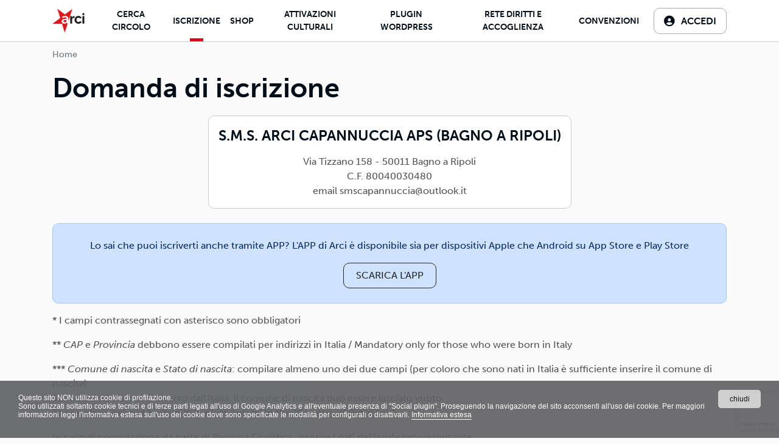

--- FILE ---
content_type: text/html; charset=utf-8
request_url: https://portale.arci.it/preadesione/sms-capannuccia/
body_size: 11352
content:
<!doctype html>
<html lang="it-it">
<head>
    <meta charset="utf-8">
    <title>Iscrizione</title> 
	<meta name="viewport" content="width=device-width, initial-scale=1" />

	
		
	

	
		<meta property="og:site_name" content=" - ARCI APS"/>
		<meta property="og:locale" content="it-it"/>
	

    <link rel="icon" type="image/png" href="/static/pix/shop/favicon-arci.png"/><link rel="preconnect" href="https://fonts.googleapis.com"><link rel="preconnect" href="https://fonts.gstatic.com" crossorigin><link rel="stylesheet" type="text/css" href="/static/theme/styles/base_arci.css?20250905" /><link rel="stylesheet" type="text/css" href="/static/css/associazioni/stampa-modulo.css" media="print" /><script crossorigin="anonymous" integrity="sha384-tsQFqpEReu7ZLhBV2VZlAu7zcOV+rXbYlF2cqB8txI/8aZajjp4Bqd+V6D5IgvKT" src="https://code.jquery.com/jquery-3.3.1.min.js"></script><script crossorigin="anonymous" integrity="sha384-UO2eT0CpHqdSJQ6hJty5KVphtPhzWj9WO1clHTMGa3JDZwrnQq4sF86dIHNDz0W1" src="https://cdnjs.cloudflare.com/ajax/libs/popper.js/1.14.7/umd/popper.min.js"></script><!-- form.media.css --><link href="/static/admin/css/vendor/select2/select2.min.css" media="screen" rel="stylesheet"><link href="/static/admin/css/autocomplete.css" media="screen" rel="stylesheet"><link href="/static/autocomplete_light/select2.css" media="screen" rel="stylesheet"><!-- form media js --><script src="/static/admin/js/vendor/select2/select2.full.js"></script><script src="/static/autocomplete_light/autocomplete_light.min.js"></script><script src="/static/autocomplete_light/select2.min.js"></script><script src="/static/autocomplete_light/i18n/it.js"></script><script type="text/javascript" src="https://cdnjs.cloudflare.com/ajax/libs/select2/4.0.12/js/i18n/it.js"></script><script src='https://www.google.com/recaptcha/api.js?render=6Lf2HroiAAAAACO-qNyWVqX65_o74BTrXSTafIe8'></script><script>
    grecaptcha.ready(function() {
        var grecaptcha_execute = function(){
    grecaptcha.execute('6Lf2HroiAAAAACO-qNyWVqX65_o74BTrXSTafIe8', {action: 'homepage'}).then(function(token) {
        document.querySelectorAll('input.django-recaptcha-hidden-field').forEach(function (value) {
            value.value = token;
        });
        return token;
    })
};
grecaptcha_execute()
setInterval(grecaptcha_execute, 120000);


    });
</script><script src="/static/theme/js/reload-on-resize.js"></script>

	
		<!-- Google tag (gtag.js) -->
<script async src="https://www.googletagmanager.com/gtag/js?id=G-VKQE8NLHBR"></script>
<script>
  window.dataLayer = window.dataLayer || [];
  function gtag(){dataLayer.push(arguments);}
  gtag('js', new Date());

  gtag('config', 'G-VKQE8NLHBR');
</script>
<script type="text/javascript">
    (function(c,l,a,r,i,t,y){
        c[a]=c[a]||function(){(c[a].q=c[a].q||[]).push(arguments)};
        t=l.createElement(r);t.async=1;t.src="https://www.clarity.ms/tag/"+i;
        y=l.getElementsByTagName(r)[0];y.parentNode.insertBefore(t,y);
    })(window, document, "clarity", "script", "qr6xcq0mqt");
</script>

<script src="/static/js/associazioni/cookieconsent.js"></script>
	

	

	

</head>	


<body class="front-hydra  tpl-header-default ">

	<div id="contenitore" class="">
	<div id="top"></div>

    


	<!-- HEADER e NAVBAR -->
	

		
			
<header id="site-header" class="sticky-lg-top  tpl-header-default">
    <h1 class="accessibile"><a href="/" title="Portale ARCI APS">ARCI APS</a></h1>

        
            
            



<nav class="navbar navbar-expand-lg">

    <div class="container nav-container">
            
<a class="navbar-brand" href="/"  title="ARCI APS">
    
        <img src="/media/uploads/preferences/logo_arci_25_web.png" 
        alt="ARCI APS" class="" />
        
    
</a>



            

            <button class="navbar-toggler" type="button" data-bs-toggle="offcanvas" data-bs-target="#mainNavbar" aria-controls="mainNavbar" aria-expanded="false" aria-label="Toggle navigation">
                <span class="navbar-toggler-icon"></span>
            </button>

            
                
                <div class="offcanvas offcanvas-end" id="mainNavbar">

                    <div class="offcanvas-header py-3">
                        <h2 class="offcanvas-title" id="offcanvasNavbar2Label">
                            
<a class="navbar-brand" href="/"  title="ARCI APS">
    
            ARCI APS
    
</a>


                        </h2>
                        <button type="button" class="btn-close me-4" data-bs-dismiss="offcanvas" aria-label="Close"></button>
                    </div>

                    <div class="offcanvas-body">
                        <ul class="navbar-nav" id="main-menu">

                            
                                	



    
    











    <li class="nav-item">
        <a class="nav-link" href="/cerca/circolo/?regione=&amp;comitato=&amp;attivita=&amp;nome=" title="Ricerca Circoli">
            Cerca Circolo
        </a>
    </li>







    <li class="nav-item">
        <a class="nav-link active" href="/preadesione/" title="Compila la Preadesione online ai Circoli Arci">Iscrizione</a>
    </li>
    <li class="nav-item">
        <a class="nav-link" href="/products/" title="Shop">Shop</a>
    </li>
    
    <li class="nav-item">
        <a class="nav-link" href="/attivazioniculturali/" title="Attivazioni culturali">Attivazioni culturali</a>
    </li>
    <li class="nav-item">
        <a class="nav-link" href="/attivazioniculturali/p/pluginwordpress/" title="Plugin Wordpress Hydra Arci">Plugin Wordpress</a>
    </li>
    
    <li class="nav-item">
        <a class="nav-link" href="https://sportello.hydradmin.com/admin/" target="_blank">Rete diritti e accoglienza</a>
    </li>











    
        
            
        
    

    

    

    
    
    
    

    
    
    
        <li class="nav-item">
            <a class="nav-link" href="/convenzioni/search/">Convenzioni</a>
        </li>
        

    

    
        

    


    





                                <li class="header_area_riservata ">
                                    <h6 class="dropdown-header"><i class="fa-solid fa-lock"></i> AREA RISERVATA</h6>
                                </li>
                
                                <li class="nav-item dropdown dropdown-open-on-mobile">
                                    

				

       
        
            <a class="btn-areariservata" href="/admin/" title="Accesso amministratore">
                <i class="fa-solid fa-circle-user"></i> <span class="label">Accedi</span>
            </a>
        


                                </li>
            
                                

				
		


                                
                            
                           
                        </ul><!-- fine navbar-nav-->
                    </div><!-- fine offcanvas-body-->

                </div>
               
    </div><!-- fine nav-container -->

</nav>
                
        

</header> <!-- FINE HEADER -->
		

	


	

<!-- INIZIO MAIN -->

	
	<main id="main-content">
		
		
		<div id="main-container" class="main-container">


		
			
		

		

			
		
			
			<div class="page-header">
				
					
					<nav aria-label="breadcrumb" id="nav-breadcrumbs">
						
						<div class="container">
							<ol class="breadcrumb">
								<li class="breadcrumb-item"><a href="/" title="Torna alla pagina iniziale">Home</a></li>
								
									
								
							</ol>
						</div>
						
					</nav>
					
				
	
				
				<div class="container intestazione ">
				
				
				</div>
				
			</div>
			

			<div class="container">
			
				
				
				
			</div>

			
    <div class="container">
        
            
    </div>
	<div class="container intestazione">
        <h2 class="text-center">
            
            Domanda di iscrizione
            
        </h2>

	</div> <!-- chiusura intestazione -->

	<div class="container form-dati">
        
            
               
                <div class="d-flex justify-content-center align-items-center mb-4">
                    <div class="card">
                        <div class="card-body d-flex justify-content-center align-items-center">
                            
                            <div class="text-center">
                                <h3 class="fs-5">S.M.S. ARCI CAPANNUCCIA APS (BAGNO A RIPOLI)</h3>
                                <p class="mb-0">
                                    
                                    Via Tizzano 158 - 50011 Bagno a Ripoli
                                    
                                    
                                    <br />
                                    
                                     C.F. 80040030480
                                    <br /> email smscapannuccia@outlook.it
                                </p>
                            </div>
                        </div>
                    </div>
                </div>
        
        
        
            
                
                    <div class="alert alert-info text-center py-4">
                        <p>Lo sai che puoi iscriverti anche tramite APP? L'APP di Arci è disponibile sia per dispositivi Apple che Android su App Store e Play Store</p>
                        <p class="mb-0">
                            <a class="btn btn-outline-dark" href="https://tessera-arci.it/" role="button" target="_blank">SCARICA L'APP</a>
                        </p>
                        
                    </div>
                
            

            
                <p>
                    * I campi contrassegnati con asterisco sono obbligatori
                     </p>
                    
                        <p>** <em>CAP</em> e <em>Provincia</em> debbono essere compilati per indirizzi in Italia / Mandatory only for those who were born in Italy</p>
                    
                    
                       <p>
                            *** <em>Comune di nascita</em> e <em>Stato di nascita</em>: compilare almeno uno dei due campi (per coloro che sono nati in Italia è sufficiente inserire il comune di nascita).<br/>
                            Se lo stato di nascita è diverso dall'Italia, il comune di nascita può essere lasciato vuoto.<br/>
                            Those who were not born in Italy must only fill in the "Country of Birth" field.
                       </p>
                    
                   <p> In caso di compilazione da parte di Persona Giuridica, inserire i dati del legale rappresentante.</p>
               
            

            <p class="lead bold">Domanda di iscrizione a <strong>S.M.S. ARCI CAPANNUCCIA APS (BAGNO A RIPOLI)</strong>, in data 14-01-2026, da parte di:</p>

        
        
        

	    
            

            
                <form method="post" class="accountForm" id="form_preiscrizione">
            
                <input type="hidden" name="csrfmiddlewaretoken" value="Vzi0bbukMSk3lkC52pNQHnfYIVu28SLVPWF84ebpxO9Y8dRdqIfh9sugXh2X2c6I">
                

                

    <label  for="id_controlla_omonimi"></label>
    
    <span ><input type="hidden" name="controlla_omonimi" value="False" id="id_controlla_omonimi"></span>



                <div class="row form-row">
                    <div class="form-group col-12 col-md-4 col-xxl-5">
                        <div class="form-group required"><label for="id_nome">Nome</label><input type="text" name="nome" maxlength="64" class="form-control" title="" required id="id_nome"></div>
                    </div>
                    <div class="form-group col-12 col-md-4 col-xxl-5">
                        <div class="form-group required"><label for="id_cognome">Cognome</label><input type="text" name="cognome" maxlength="64" class="form-control" title="" required id="id_cognome"></div>
                    </div>
                    
                    <div class="form-group col-12 col-md-4 col-xxl-2">
                        <div class="form-group required"><label for="id_sesso">Sesso</label><select name="sesso" class="form-control" title="" required id="id_sesso">
  <option value="" selected>---</option>

  <option value="M">M</option>

  <option value="F">F</option>

</select></div>
                    </div>
                    
                </div>

                
                    <div class="form-row">
                        <div class="form-group col-md-6">
                            <div class="form-group"><div class="form-check"><input type="checkbox" name="identita_alias" class="form-check-input" id="id_identita_alias"><label class="form-check-label" for="id_identita_alias">Identità alias</label></div></div>
                        </div>
                    </div>
                    <div class="form-row" id="note-identita-alias" style="display: none;">
                        <div class="form-group col-md-6">
                            Premesso che al fine di garantire alle persone in transizione di genere il concreto esercizio della propria autodeterminazione di genere, ARCI aps ha deciso di avviare una procedura informatizzata di tesseramento alias.<br />
                            L&#601; sottoscritt&#601;<br />
                                - prende atto della procedura di "tesseramento alias" prevista all'art. 2 lettera a) del Regolamento nazionale;<br />
                                - dichiara di aver individuato come nominativo alias <div class="form-group"><label for="id_nome_reale">Nome reale</label><input type="text" name="nome_reale" maxlength="64" class="form-control" title="" id="id_nome_reale"></div>  che userà durante tutto il periodo in cui sarà iscritt&#601; all'associazione;<br />
                                - è consapevole che ARCI APS utilizzerà la sua identità legalmente riconosciuta solamente ai fini della validità delle polizze assicurative e per adempiere ad obblighi di legge;<br />
                                - si impegna ad informare l'associazione di qualunque situazione che possa influire sui contenuti e la validità del presente accordo.<br />
                                - Al termine della procedura di ammissione gestita da un&#601; incaricat&#601; dell'organizzazione aderente, a seguito del versamento della quota associativa annuale, verrà rilasciata la tessera associativa contenente l'indicazione del nominativo alias al posto del nome anagrafico.<br />
                                Il presente accordo ha efficacia dalla data di sottoscrizione e fino al termine del rapporto associativo.<br />
                        </div>
                    </div>
                

                <div class="row row-cols-1 row-cols-lg-3">
                    
                        <div class="form-group required"><label for="id_datanascita">Data di nascita</label><input type="date" name="datanascita" class="form-control" title="" required id="id_datanascita"></div>
                    
                    
                        
                                <div class="form-group"><label for="id_comunenascita">Comune di nascita ***</label><select name="comunenascita" class="form-control" title="" id="id_comunenascita" data-autocomplete-light-language="it" data-autocomplete-light-url="/comune-italiano-autocomplete/" data-autocomplete-light-function="select2">
  <option value="" selected>---------</option>

</select></div>
                                <div class="form-group"><label for="id_statonascita">Stato di nascita ***</label><select name="statonascita" class="form-control" title="" id="id_statonascita" data-autocomplete-light-language="it" data-autocomplete-light-url="/stato-estero-autocomplete/" data-autocomplete-light-function="select2">
  <option value="" selected>---------</option>

</select></div>
                        
                    
                </div>

                
                <div class="row">
                        <div class="form-group col-12 col-lg-6 required"><label for="id_via">Indirizzo residenza</label><input type="text" name="via" maxlength="255" class="form-control" title="" required id="id_via"></div>

                    <div class="col col-lg-6">
                       <div class="row row-cols-3">
                                <div class="form-group required"><label for="id_numero_civico">N. civico</label><input type="text" name="numero_civico" maxlength="32" class="form-control" title="" required id="id_numero_civico"></div>
                                <div class="form-group"><label for="id_cap">CAP **</label><input type="text" name="cap" class="form-control" title="00000 per residenza estera" id="id_cap">
    <small class="form-text text-muted">00000 per residenza estera</small>

</div>
                                <div class="form-group"><label for="id_provincia">Provincia **</label><input type="text" name="provincia" maxlength="3" class="form-control" title="Indicare EE per provincia estera" id="id_provincia">
    <small class="form-text text-muted">Indicare EE per provincia estera</small>

</div>
                       </div>
                    </div>
                </div>
                
                
                
                <div class="row row-cols-1 row-cols-md-2 ">
                    
                        <div class="form-group required"><label for="id_localita">Comune / Località</label><input type="text" name="localita" maxlength="128" class="form-control" title="" required id="id_localita"></div>
                        <div class="form-group required"><label for="id_statoresidenza">Stato di residenza</label><select name="statoresidenza" class="form-control" title="" required id="id_statoresidenza" data-autocomplete-light-language="it" data-autocomplete-light-url="/stato-estero-autocomplete/" data-autocomplete-light-function="select2">
  <option value="">---------</option>

  <option value="1" selected>ITALIA (ITALIA)</option>

</select></div>
                    
                        
                    
                </div>
                
 
                <div class="row row-cols-1 row-cols-md-2 row-cols-lg-3">
                        <div class="form-group required"><label for="id_email">E-mail</label><input type="email" name="email" maxlength="320" class="form-control" title="" required id="id_email"></div>
                    
                        <div class="form-group required"><label for="id_email2">Ripeti e-mail</label><input type="email" name="email2" maxlength="320" class="form-control" title="" required id="id_email2"></div>
                    
                        <div class="form-group"><label for="id_telefono">Telefono</label><input type="text" name="telefono" maxlength="60" class="form-control" title="" id="id_telefono"></div>
                </div> <!-- chiusura riga form -->



                
                
                <div class="row row-cols-1 row-cols-md-2 row-cols-lg-3">
                        <div class="form-group"><label for="id_codicefiscale">Codice fiscale</label><input type="text" name="codicefiscale" maxlength="16" class="form-control" title="" id="id_codicefiscale"></div>
                    
                            <div class="form-group"><label for="id_tipo_doc">Tipo documento di identità</label><select name="tipo_doc" class="form-control" title="" id="id_tipo_doc">
  <option value="" selected>---------</option>

  <option value="ci">Carta d&#x27;Identità</option>

  <option value="cf">Codice Fiscale</option>

  <option value="patente">Patente</option>

  <option value="passaporto">Passaporto</option>

  <option value="certificatomedico">Certificato medico</option>

  <option value="certificatomedicoagonistico">Certificato medico agonistico</option>

  <option value="certificatomedicononagonistico">Certificato medico non agonistico</option>

  <option value="modulo">Modulo</option>

  <option value="portodarmi">Porto d&#x27;armi</option>

</select></div>
                            <div class="form-group"><label for="id_documento">N.</label><input type="text" name="documento" maxlength="32" class="form-control" title="" id="id_documento"></div>
                    
                </div> <!-- chiusura riga form -->

                
                    <div class="row row-cols-1 row-cols-md-2">
                        
                                <div class="form-group"><label>Professione</label><div class="radio radio-success" id="id_professione"><div class="form-check">
<label class="form-check-label" for="id_professione_0"><input class="form-check-input" id="id_professione_0" name="professione" title="" type="checkbox" value="9"/>
 Disoccupato</label>
</div><div class="form-check">
<label class="form-check-label" for="id_professione_1"><input class="form-check-input" id="id_professione_1" name="professione" title="" type="checkbox" value="6"/>
 Disoccupato in cerca prima occupazione</label>
</div><div class="form-check">
<label class="form-check-label" for="id_professione_2"><input class="form-check-input" id="id_professione_2" name="professione" title="" type="checkbox" value="7"/>
 Imprenditore</label>
</div><div class="form-check">
<label class="form-check-label" for="id_professione_3"><input class="form-check-input" id="id_professione_3" name="professione" title="" type="checkbox" value="5"/>
 Lavoratore autonomo</label>
</div><div class="form-check">
<label class="form-check-label" for="id_professione_4"><input class="form-check-input" id="id_professione_4" name="professione" title="" type="checkbox" value="3"/>
 Lavoratore dipendente</label>
</div><div class="form-check">
<label class="form-check-label" for="id_professione_5"><input class="form-check-input" id="id_professione_5" name="professione" title="" type="checkbox" value="2"/>
 Libero professionista</label>
</div><div class="form-check">
<label class="form-check-label" for="id_professione_6"><input class="form-check-input" id="id_professione_6" name="professione" title="" type="checkbox" value="4"/>
 Pensionato</label>
</div><div class="form-check">
<label class="form-check-label" for="id_professione_7"><input class="form-check-input" id="id_professione_7" name="professione" title="" type="checkbox" value="1"/>
 Studente</label>
</div>
</div></div>
                                <div class="form-group"><label>Titolo di studio</label><div class="radio radio-success" id="id_titolostudio"><div class="form-check">
<label class="form-check-label" for="id_titolostudio_0"><input class="form-check-input" id="id_titolostudio_0" name="titolostudio" title="" type="checkbox" value="4"/>
 Licenza elementare</label>
</div><div class="form-check">
<label class="form-check-label" for="id_titolostudio_1"><input class="form-check-input" id="id_titolostudio_1" name="titolostudio" title="" type="checkbox" value="3"/>
 Licenza media</label>
</div><div class="form-check">
<label class="form-check-label" for="id_titolostudio_2"><input class="form-check-input" id="id_titolostudio_2" name="titolostudio" title="" type="checkbox" value="6"/>
 Diploma professionale</label>
</div><div class="form-check">
<label class="form-check-label" for="id_titolostudio_3"><input class="form-check-input" id="id_titolostudio_3" name="titolostudio" title="" type="checkbox" value="1"/>
 Diploma maturità</label>
</div><div class="form-check">
<label class="form-check-label" for="id_titolostudio_4"><input class="form-check-input" id="id_titolostudio_4" name="titolostudio" title="" type="checkbox" value="8"/>
 Laurea (triennale)</label>
</div><div class="form-check">
<label class="form-check-label" for="id_titolostudio_5"><input class="form-check-input" id="id_titolostudio_5" name="titolostudio" title="" type="checkbox" value="7"/>
 Laurea (magistrale)</label>
</div><div class="form-check">
<label class="form-check-label" for="id_titolostudio_6"><input class="form-check-input" id="id_titolostudio_6" name="titolostudio" title="" type="checkbox" value="9"/>
 Dottorato di ricerca</label>
</div>
</div></div>
                        
                    </div> <!-- chiusura riga form -->
                

                
                    <div class="row row-cols-1 row-cols-md-2">
                        
                                 <div class="form-group"><label for="id_attivita">Attività che intendo svolgere in modo prevalente presso l&#x27;associazione</label><select name="attivita" class="form-control" title="" id="id_attivita">
  <option value="" selected>---------</option>

  <option value="70">Ballo</option>

  <option value="67">Canto – Corsi</option>

  <option value="73">Danza - Corsi</option>

  <option value="110">Gastronomia</option>

  <option value="101">Giochi di Carte</option>

  <option value="68">Gruppo corale</option>

  <option value="60">Musica - Corsi</option>

  <option value="56">Organizzazione di incontri, conferenze e dibattiti</option>

  <option value="34">Sport</option>

</select></div>
                        
                    </div>
                

                

                

                    
                        
                    

                    
                        <hr class="divider">
                        <h5 class="mt-4"><strong>Accetta lo statuto dell'associazione</strong></h5>
                    


                    
                        <div class="card">
                            <div class="card-body">
                                
                                    <p class="mt-2 mb-4">
                                        <a href="/statuto/19928/" target="_blank" class="btn btn-outline-primary"><i class="fas fa-file-pdf"></i> Scarica lo statuto in formato PDF</a>
                                    </p>

                                    

                                

                                <p>
                                Dichiaro di aver preso visione dello Statuto  e di condividerlo integralmente (obbligatorio).
                                </p>
                                <div class="form-group"><div class="form-check"><input type="checkbox" name="consenso_statuto" class="form-check-input" id="id_consenso_statuto"><label class="form-check-label" for="id_consenso_statuto">Il/la sottoscritto/a:<br>- chiede di essere iscritto a questo Circolo/comitato ARCI<br>- ha compreso e accetta integralmente lo Statuto e i documenti fondamentali specifci del circolo/comitato e di ARCI APS nazionale, comprese espressamente le modalità di composizione delle controversie alternative a quella giudiziale (<a href="https://www.arci.it/chi-siamo/statuto/" target="_blank">Art. 8 Statuto ARCI APS</a>)<br>- si impegna a versare la quota sociale annuale.</label></div></div>
                                
                            </div>
                        </div>
                    

                    
                        <div class="row">
                            <h5 class="mt-5">Consensi per la Privacy</h5>

                            <div class="form-group col-md-12 card mb-3">
	                            <div class="card-body">
                                    
 
                                    
                                    <div class="frame-text">
                                        <p><strong>Informativa sintetica per il trattamento dei dati personali</strong><br><br>ARCI APS, Titolare del trattamento, raccoglie presso l'interessato/a i dati personali e il consenso necessari per consentire la partecipazione alla vita associativa, perseguire i valori propri del movimento ARCI e affermati negli atti associativi fondamentali -anche mediante attività, convenzioni e servizi-, provvedere agli adempimenti previsti dalle normative vigenti, inviare comunicazioni promozionali.<br><br>Il trattamento verrà effettuato: con modalità cartacea e/o informatica; in modo lecito, corretto, trasparente; avvalendosi di soggetti interni e/o comunicando i dati a soggetti esterni (amministrazioni/autorità; fornitori di specifici servizi di supporto -es. consulenza e gestione, tecnologici, logistici-; soggetti promossi, partecipati o convenzionati).<br><br>L'interessato/a può esercitare i propri diritti previsti dal Regolamento (UE) 679/2016 (es. accesso ai propri dati; rettifica, cancellazione o limitazione degli stessi, opposizione al trattamento) presso il proprio circolo/associazione di adesione o rivolgendosi al Titolare: l'informativa dettagliata e aggiornata è <a href="https://www.arci.it/documento/informativa-sul-trattamento-dei-dati-personali/" target="_blank">disponibile qui</a><br><br>ARCI APS, Via dei Monti di Pietralata, n. 16 - 00157 ROMA - info@arci.it</p>
                                    </div>
                                    
    	                            <p class="mb-0">Letta l'
                                        
                                        informativa sulla privacy
                                        
                                        resa ai sensi del Regolamento UE 2016/679 (GDPR), autorizzo il trattamento dei dati personali per le finalità indicate (obbligatorio):
                                    </p>
    	
    	                            <div class="form-group"><div class="form-check"><input type="checkbox" name="consenso_dati" class="form-check-input" id="id_consenso_dati"><label class="form-check-label" for="id_consenso_dati">La/Il sottoscritta/o dichiara di aver ricevuto l&#x27;informativa sul trattamento dei dati personali ai sensi dell&#x27;art. 13 del D.Lgs 198/03 e autorizza il trattamento stesso</label></div></div>
    	                            
    	                            
    	                            <br />
                                    <p class="mt-2 mb-0">
                                    
    	                                Autorizzo il trattamento dei dati per finalità promozionali, sia con modalità tradizionali che informatiche (facoltativo):
                                    
                                    </p>
    	                            <div class="form-group"><div class="form-check"><input type="checkbox" name="wantnews" class="form-check-input" id="id_wantnews"><label class="form-check-label" for="id_wantnews">Acconsento all&#x27;invio di newsletter e comunicazioni promozionali</label></div></div>
	                            </div>
                            </div>
                        </div>
                    


                
                    
                



                
                    <div class="row captcha">
                        <div class="form-group">
                            
                            <input type="hidden" class="django-recaptcha-hidden-field" name="g-recaptcha-response">
                        </div>
                    </div>
                

                
                    <div class="text-center">
                        <button id="bottone-form" class="btn btn-primary my-4 bold" type="submit">
                            INVIA LA TUA DOMANDA DI ISCRIZIONE
                        </button>              
                    </div>
                
        </form>
        
	</div> <!-- chiusura form-dati -->



			
			

			
			
			
		

		<a href="#top" id="backtotop">
			<svg xmlns="http://www.w3.org/2000/svg" viewBox="0 0 384 512" fill="currentColor">
				<path d="M214.6 41.4c-12.5-12.5-32.8-12.5-45.3 0l-160 160c-12.5 12.5-12.5 32.8 0 45.3s32.8 12.5 45.3 0L160 141.2 160 448c0 17.7 14.3 32 32 32s32-14.3 32-32l0-306.7L329.4 246.6c12.5 12.5 32.8 12.5 45.3 0s12.5-32.8 0-45.3l-160-160z"/>
			</svg>
		</a>	

	</main>
	

<!-- FINE MAIN -->

<!-- PREFOOTER-->

	<div id="site-prefooter" class="container-fluid">
			


	</div>


<!-- INIZIO FOOTER -->

	

		
			

<footer id="site-footer" class="container-fluid tpl-footer-default">
    <div class="container text-left pb-3">
        <div class="row justify-content-between">

            <div class="col-12 col-lg-5 col-xxl-4">
                
                    
                        <h2 class="display-5">ARCI APS</h2>
                    

                    


<p>Via dei Monti di Pietralata 16 - 00157 -  Roma
    <br />
    P.IVA 04304141007
     - 
    CF 97054400581
    <br>
    Email <a href="mailto:tesseramento@arci.it" title="Scrivici una email">tesseramento@arci.it</a> <br>
    Pec <a href="mailto:amministrazione@arci.it" title="Inviaci una Pec">amministrazione@arci.it</a> <br/> 
    
        
            Tel. <a href="tel:06416091" title="Chiamaci">06416091</a>
        
    
</p>



            </div><!-- fine col -->



            <div class="col-12 col-lg-4 col-xxl-4 mt-4">
                <p class="fst-italic mb-0">
                    Finanziato con fondi PNRR dall’Unione europea<br/>Next Generation EU
                </p>
                
                    <a href="https://next-generation-eu.europa.eu/" target="_blank">
                    <img src="/static/arcieventi/img/finanziato.png" alt="Finanziato nell’ambito del PNRR, iniziativa Next Generation EU" class="mb-1">
                    </a>
                    <p class="mb-0">A cura di <a href="https://www.arcier.it" target="_blank" title="Arci Emilia Romagna">Arci Emilia Romagna</a></p>
            </div>
            
        
            <div class="col-12 col-lg-auto">
                
<h3 class="display-5">Link utili</h3>

<ul class="list-unstyled">
        
        
        
            <li><a href="https://www.arci.it/documento/privacy-policy/" title="Privacy policy">Privacy policy</a>
                
                
                &amp; <a href="https://www.arci.it/cookie-policy/" title="Cookie Policy">cookie policy</a>
                
            </li>
        
        
        


        

        
        
        
            <li>
                <a href="https://www.arci.it" title="Vai al sito principale" target="_blank">Vai al sito principale</a>
            </li>
        
    <li>
        <a href="/admin/" title="Accedi all'admin">Accesso Amministratore</a>
    </li>
</ul>

                
            </div>
                

        </div>
    </div>

    <div class="footer-dati">
        <div class="container">
            <p>Realizzato con <a href="https://gestionalehydra.com/" rel="nofollow" target="_blank">Hydra Administrator</a>, sviluppato da <a href="https://www.plasticjumper.it/" target="_blank" rel="nofollow">PLASTIC JUMPER</a></p>
        </div>
    </div>
</footer>
<!-- Fine footer -->

		

		

	

<!-- FINE FOOTER -->
</div><!-- Fine #contenitore-->	

<script src="/static/theme/js/bootstrap.bundle.min.js"></script> 
<script src="/static/theme/js/fslightbox.js"></script> 
<script src="/static/theme/js/afterscroll.js?=20250128"></script> 

	
	
		
			
			<div class="toast-container position-fixed top-50 start-50 translate-middle p-3">
				<div id="toastAddCartSuccess" class="toast text-bg-success" role="alert" aria-live="assertive" aria-atomic="true">
					<div class="d-flex">
							<div class="toast-body">
								<p class="m-0 text-white lead"><i class="fa-solid fa-basket-shopping"></i> &nbsp; Aggiunto al carrello</p>
							</div> 
							<button type="button" class="btn-close btn-close-white me-2 m-auto" data-bs-dismiss="toast" aria-label="Close"></button>
					</div>
				</div>
				<div id="toastAddCartError" class="toast text-bg-danger" role="alert" aria-live="assertive" aria-atomic="true">
					<div class="d-flex">
							<div class="toast-body">
								<p class="m-0 text-white lead"><i class="fa-solid fa-triangle-exclamation"></i> &nbsp; Errore di inserimento</p>
							</div>
							<button type="button" class="btn-close btn-close-white me-2 m-auto" data-bs-dismiss="toast" aria-label="Close"></button>
					</div>
				</div>
			</div>

			<script type="text/javascript" src="/static/shop/js/notify.min.js"></script>
			<script type="text/javascript" src="/static/shop/js/sg_2023.js?5"></script>

			

			<script type="text/javascript" src="/static/shop/js/scheda_sg_addtocart.js"></script>

		

		
		
	

	
	

	
	
	<script type="text/javascript">
	    $(document).ready(function() {
	
	        function check_minor(day, month, year) {
	            if (day != 0 && month != 0 && year != 0) {
	
	                var currentTime = new Date()
	                var cyear = currentTime.getFullYear();
	                var cmonth = currentTime.getMonth() + 1
	                var cday = currentTime.getDate()
	
	                gap = cyear - year;
	
	                is_minorenne = false;
	
	                if (gap < 18)
	                    is_minorenne = true;
	
	                if (gap == 18) {
	
	                    if (month < cmonth)
	                        is_minorenne = true;
	
	                    if (month == cmonth && day < cday)
	                        is_minorenne = true;
	
	                }
	
	                if (is_minorenne)
                        $("#modulo-minorenni").html('<p><strong>Autorizzazione per minorenni</strong></p><p><a target="_blank" href="/static/arci/arci-modulo-consenso-minori.pdf">Scarica il modulo per il consenso minori</a></p>');
	                else
	                    $("#modulo-minorenni").html("");
	        
	            } // check
	        }

            $("#id_datanascita").on("dp.change", function(e) {
                d = e.date.format().split("T")[0].split('-');
                check_minor(parseInt(d[2]), parseInt(d[1]), parseInt(d[0]));
            });

            $("#id_nome_reale").prop('disabled', true);

            $("#id_identita_alias").on("change", function(e) {
                var want_identita_alias = $("#id_identita_alias").is(':checked');
                var nome_reale_label = "Nome alias *";
                $("#id_nome_reale").prop('disabled', !want_identita_alias);

                if (want_identita_alias)
                    $("#note-identita-alias").show();
                else
                    $("#note-identita-alias").hide();

                $('label[for="id_nome_reale"]').text(nome_reale_label);
            });

            $("#id_identita_alias").trigger('change');
	    });
	</script>
	

</body>

</html>


--- FILE ---
content_type: text/html; charset=utf-8
request_url: https://www.google.com/recaptcha/api2/anchor?ar=1&k=6Lf2HroiAAAAACO-qNyWVqX65_o74BTrXSTafIe8&co=aHR0cHM6Ly9wb3J0YWxlLmFyY2kuaXQ6NDQz&hl=en&v=PoyoqOPhxBO7pBk68S4YbpHZ&size=invisible&anchor-ms=20000&execute-ms=30000&cb=hr3ee353qkal
body_size: 48633
content:
<!DOCTYPE HTML><html dir="ltr" lang="en"><head><meta http-equiv="Content-Type" content="text/html; charset=UTF-8">
<meta http-equiv="X-UA-Compatible" content="IE=edge">
<title>reCAPTCHA</title>
<style type="text/css">
/* cyrillic-ext */
@font-face {
  font-family: 'Roboto';
  font-style: normal;
  font-weight: 400;
  font-stretch: 100%;
  src: url(//fonts.gstatic.com/s/roboto/v48/KFO7CnqEu92Fr1ME7kSn66aGLdTylUAMa3GUBHMdazTgWw.woff2) format('woff2');
  unicode-range: U+0460-052F, U+1C80-1C8A, U+20B4, U+2DE0-2DFF, U+A640-A69F, U+FE2E-FE2F;
}
/* cyrillic */
@font-face {
  font-family: 'Roboto';
  font-style: normal;
  font-weight: 400;
  font-stretch: 100%;
  src: url(//fonts.gstatic.com/s/roboto/v48/KFO7CnqEu92Fr1ME7kSn66aGLdTylUAMa3iUBHMdazTgWw.woff2) format('woff2');
  unicode-range: U+0301, U+0400-045F, U+0490-0491, U+04B0-04B1, U+2116;
}
/* greek-ext */
@font-face {
  font-family: 'Roboto';
  font-style: normal;
  font-weight: 400;
  font-stretch: 100%;
  src: url(//fonts.gstatic.com/s/roboto/v48/KFO7CnqEu92Fr1ME7kSn66aGLdTylUAMa3CUBHMdazTgWw.woff2) format('woff2');
  unicode-range: U+1F00-1FFF;
}
/* greek */
@font-face {
  font-family: 'Roboto';
  font-style: normal;
  font-weight: 400;
  font-stretch: 100%;
  src: url(//fonts.gstatic.com/s/roboto/v48/KFO7CnqEu92Fr1ME7kSn66aGLdTylUAMa3-UBHMdazTgWw.woff2) format('woff2');
  unicode-range: U+0370-0377, U+037A-037F, U+0384-038A, U+038C, U+038E-03A1, U+03A3-03FF;
}
/* math */
@font-face {
  font-family: 'Roboto';
  font-style: normal;
  font-weight: 400;
  font-stretch: 100%;
  src: url(//fonts.gstatic.com/s/roboto/v48/KFO7CnqEu92Fr1ME7kSn66aGLdTylUAMawCUBHMdazTgWw.woff2) format('woff2');
  unicode-range: U+0302-0303, U+0305, U+0307-0308, U+0310, U+0312, U+0315, U+031A, U+0326-0327, U+032C, U+032F-0330, U+0332-0333, U+0338, U+033A, U+0346, U+034D, U+0391-03A1, U+03A3-03A9, U+03B1-03C9, U+03D1, U+03D5-03D6, U+03F0-03F1, U+03F4-03F5, U+2016-2017, U+2034-2038, U+203C, U+2040, U+2043, U+2047, U+2050, U+2057, U+205F, U+2070-2071, U+2074-208E, U+2090-209C, U+20D0-20DC, U+20E1, U+20E5-20EF, U+2100-2112, U+2114-2115, U+2117-2121, U+2123-214F, U+2190, U+2192, U+2194-21AE, U+21B0-21E5, U+21F1-21F2, U+21F4-2211, U+2213-2214, U+2216-22FF, U+2308-230B, U+2310, U+2319, U+231C-2321, U+2336-237A, U+237C, U+2395, U+239B-23B7, U+23D0, U+23DC-23E1, U+2474-2475, U+25AF, U+25B3, U+25B7, U+25BD, U+25C1, U+25CA, U+25CC, U+25FB, U+266D-266F, U+27C0-27FF, U+2900-2AFF, U+2B0E-2B11, U+2B30-2B4C, U+2BFE, U+3030, U+FF5B, U+FF5D, U+1D400-1D7FF, U+1EE00-1EEFF;
}
/* symbols */
@font-face {
  font-family: 'Roboto';
  font-style: normal;
  font-weight: 400;
  font-stretch: 100%;
  src: url(//fonts.gstatic.com/s/roboto/v48/KFO7CnqEu92Fr1ME7kSn66aGLdTylUAMaxKUBHMdazTgWw.woff2) format('woff2');
  unicode-range: U+0001-000C, U+000E-001F, U+007F-009F, U+20DD-20E0, U+20E2-20E4, U+2150-218F, U+2190, U+2192, U+2194-2199, U+21AF, U+21E6-21F0, U+21F3, U+2218-2219, U+2299, U+22C4-22C6, U+2300-243F, U+2440-244A, U+2460-24FF, U+25A0-27BF, U+2800-28FF, U+2921-2922, U+2981, U+29BF, U+29EB, U+2B00-2BFF, U+4DC0-4DFF, U+FFF9-FFFB, U+10140-1018E, U+10190-1019C, U+101A0, U+101D0-101FD, U+102E0-102FB, U+10E60-10E7E, U+1D2C0-1D2D3, U+1D2E0-1D37F, U+1F000-1F0FF, U+1F100-1F1AD, U+1F1E6-1F1FF, U+1F30D-1F30F, U+1F315, U+1F31C, U+1F31E, U+1F320-1F32C, U+1F336, U+1F378, U+1F37D, U+1F382, U+1F393-1F39F, U+1F3A7-1F3A8, U+1F3AC-1F3AF, U+1F3C2, U+1F3C4-1F3C6, U+1F3CA-1F3CE, U+1F3D4-1F3E0, U+1F3ED, U+1F3F1-1F3F3, U+1F3F5-1F3F7, U+1F408, U+1F415, U+1F41F, U+1F426, U+1F43F, U+1F441-1F442, U+1F444, U+1F446-1F449, U+1F44C-1F44E, U+1F453, U+1F46A, U+1F47D, U+1F4A3, U+1F4B0, U+1F4B3, U+1F4B9, U+1F4BB, U+1F4BF, U+1F4C8-1F4CB, U+1F4D6, U+1F4DA, U+1F4DF, U+1F4E3-1F4E6, U+1F4EA-1F4ED, U+1F4F7, U+1F4F9-1F4FB, U+1F4FD-1F4FE, U+1F503, U+1F507-1F50B, U+1F50D, U+1F512-1F513, U+1F53E-1F54A, U+1F54F-1F5FA, U+1F610, U+1F650-1F67F, U+1F687, U+1F68D, U+1F691, U+1F694, U+1F698, U+1F6AD, U+1F6B2, U+1F6B9-1F6BA, U+1F6BC, U+1F6C6-1F6CF, U+1F6D3-1F6D7, U+1F6E0-1F6EA, U+1F6F0-1F6F3, U+1F6F7-1F6FC, U+1F700-1F7FF, U+1F800-1F80B, U+1F810-1F847, U+1F850-1F859, U+1F860-1F887, U+1F890-1F8AD, U+1F8B0-1F8BB, U+1F8C0-1F8C1, U+1F900-1F90B, U+1F93B, U+1F946, U+1F984, U+1F996, U+1F9E9, U+1FA00-1FA6F, U+1FA70-1FA7C, U+1FA80-1FA89, U+1FA8F-1FAC6, U+1FACE-1FADC, U+1FADF-1FAE9, U+1FAF0-1FAF8, U+1FB00-1FBFF;
}
/* vietnamese */
@font-face {
  font-family: 'Roboto';
  font-style: normal;
  font-weight: 400;
  font-stretch: 100%;
  src: url(//fonts.gstatic.com/s/roboto/v48/KFO7CnqEu92Fr1ME7kSn66aGLdTylUAMa3OUBHMdazTgWw.woff2) format('woff2');
  unicode-range: U+0102-0103, U+0110-0111, U+0128-0129, U+0168-0169, U+01A0-01A1, U+01AF-01B0, U+0300-0301, U+0303-0304, U+0308-0309, U+0323, U+0329, U+1EA0-1EF9, U+20AB;
}
/* latin-ext */
@font-face {
  font-family: 'Roboto';
  font-style: normal;
  font-weight: 400;
  font-stretch: 100%;
  src: url(//fonts.gstatic.com/s/roboto/v48/KFO7CnqEu92Fr1ME7kSn66aGLdTylUAMa3KUBHMdazTgWw.woff2) format('woff2');
  unicode-range: U+0100-02BA, U+02BD-02C5, U+02C7-02CC, U+02CE-02D7, U+02DD-02FF, U+0304, U+0308, U+0329, U+1D00-1DBF, U+1E00-1E9F, U+1EF2-1EFF, U+2020, U+20A0-20AB, U+20AD-20C0, U+2113, U+2C60-2C7F, U+A720-A7FF;
}
/* latin */
@font-face {
  font-family: 'Roboto';
  font-style: normal;
  font-weight: 400;
  font-stretch: 100%;
  src: url(//fonts.gstatic.com/s/roboto/v48/KFO7CnqEu92Fr1ME7kSn66aGLdTylUAMa3yUBHMdazQ.woff2) format('woff2');
  unicode-range: U+0000-00FF, U+0131, U+0152-0153, U+02BB-02BC, U+02C6, U+02DA, U+02DC, U+0304, U+0308, U+0329, U+2000-206F, U+20AC, U+2122, U+2191, U+2193, U+2212, U+2215, U+FEFF, U+FFFD;
}
/* cyrillic-ext */
@font-face {
  font-family: 'Roboto';
  font-style: normal;
  font-weight: 500;
  font-stretch: 100%;
  src: url(//fonts.gstatic.com/s/roboto/v48/KFO7CnqEu92Fr1ME7kSn66aGLdTylUAMa3GUBHMdazTgWw.woff2) format('woff2');
  unicode-range: U+0460-052F, U+1C80-1C8A, U+20B4, U+2DE0-2DFF, U+A640-A69F, U+FE2E-FE2F;
}
/* cyrillic */
@font-face {
  font-family: 'Roboto';
  font-style: normal;
  font-weight: 500;
  font-stretch: 100%;
  src: url(//fonts.gstatic.com/s/roboto/v48/KFO7CnqEu92Fr1ME7kSn66aGLdTylUAMa3iUBHMdazTgWw.woff2) format('woff2');
  unicode-range: U+0301, U+0400-045F, U+0490-0491, U+04B0-04B1, U+2116;
}
/* greek-ext */
@font-face {
  font-family: 'Roboto';
  font-style: normal;
  font-weight: 500;
  font-stretch: 100%;
  src: url(//fonts.gstatic.com/s/roboto/v48/KFO7CnqEu92Fr1ME7kSn66aGLdTylUAMa3CUBHMdazTgWw.woff2) format('woff2');
  unicode-range: U+1F00-1FFF;
}
/* greek */
@font-face {
  font-family: 'Roboto';
  font-style: normal;
  font-weight: 500;
  font-stretch: 100%;
  src: url(//fonts.gstatic.com/s/roboto/v48/KFO7CnqEu92Fr1ME7kSn66aGLdTylUAMa3-UBHMdazTgWw.woff2) format('woff2');
  unicode-range: U+0370-0377, U+037A-037F, U+0384-038A, U+038C, U+038E-03A1, U+03A3-03FF;
}
/* math */
@font-face {
  font-family: 'Roboto';
  font-style: normal;
  font-weight: 500;
  font-stretch: 100%;
  src: url(//fonts.gstatic.com/s/roboto/v48/KFO7CnqEu92Fr1ME7kSn66aGLdTylUAMawCUBHMdazTgWw.woff2) format('woff2');
  unicode-range: U+0302-0303, U+0305, U+0307-0308, U+0310, U+0312, U+0315, U+031A, U+0326-0327, U+032C, U+032F-0330, U+0332-0333, U+0338, U+033A, U+0346, U+034D, U+0391-03A1, U+03A3-03A9, U+03B1-03C9, U+03D1, U+03D5-03D6, U+03F0-03F1, U+03F4-03F5, U+2016-2017, U+2034-2038, U+203C, U+2040, U+2043, U+2047, U+2050, U+2057, U+205F, U+2070-2071, U+2074-208E, U+2090-209C, U+20D0-20DC, U+20E1, U+20E5-20EF, U+2100-2112, U+2114-2115, U+2117-2121, U+2123-214F, U+2190, U+2192, U+2194-21AE, U+21B0-21E5, U+21F1-21F2, U+21F4-2211, U+2213-2214, U+2216-22FF, U+2308-230B, U+2310, U+2319, U+231C-2321, U+2336-237A, U+237C, U+2395, U+239B-23B7, U+23D0, U+23DC-23E1, U+2474-2475, U+25AF, U+25B3, U+25B7, U+25BD, U+25C1, U+25CA, U+25CC, U+25FB, U+266D-266F, U+27C0-27FF, U+2900-2AFF, U+2B0E-2B11, U+2B30-2B4C, U+2BFE, U+3030, U+FF5B, U+FF5D, U+1D400-1D7FF, U+1EE00-1EEFF;
}
/* symbols */
@font-face {
  font-family: 'Roboto';
  font-style: normal;
  font-weight: 500;
  font-stretch: 100%;
  src: url(//fonts.gstatic.com/s/roboto/v48/KFO7CnqEu92Fr1ME7kSn66aGLdTylUAMaxKUBHMdazTgWw.woff2) format('woff2');
  unicode-range: U+0001-000C, U+000E-001F, U+007F-009F, U+20DD-20E0, U+20E2-20E4, U+2150-218F, U+2190, U+2192, U+2194-2199, U+21AF, U+21E6-21F0, U+21F3, U+2218-2219, U+2299, U+22C4-22C6, U+2300-243F, U+2440-244A, U+2460-24FF, U+25A0-27BF, U+2800-28FF, U+2921-2922, U+2981, U+29BF, U+29EB, U+2B00-2BFF, U+4DC0-4DFF, U+FFF9-FFFB, U+10140-1018E, U+10190-1019C, U+101A0, U+101D0-101FD, U+102E0-102FB, U+10E60-10E7E, U+1D2C0-1D2D3, U+1D2E0-1D37F, U+1F000-1F0FF, U+1F100-1F1AD, U+1F1E6-1F1FF, U+1F30D-1F30F, U+1F315, U+1F31C, U+1F31E, U+1F320-1F32C, U+1F336, U+1F378, U+1F37D, U+1F382, U+1F393-1F39F, U+1F3A7-1F3A8, U+1F3AC-1F3AF, U+1F3C2, U+1F3C4-1F3C6, U+1F3CA-1F3CE, U+1F3D4-1F3E0, U+1F3ED, U+1F3F1-1F3F3, U+1F3F5-1F3F7, U+1F408, U+1F415, U+1F41F, U+1F426, U+1F43F, U+1F441-1F442, U+1F444, U+1F446-1F449, U+1F44C-1F44E, U+1F453, U+1F46A, U+1F47D, U+1F4A3, U+1F4B0, U+1F4B3, U+1F4B9, U+1F4BB, U+1F4BF, U+1F4C8-1F4CB, U+1F4D6, U+1F4DA, U+1F4DF, U+1F4E3-1F4E6, U+1F4EA-1F4ED, U+1F4F7, U+1F4F9-1F4FB, U+1F4FD-1F4FE, U+1F503, U+1F507-1F50B, U+1F50D, U+1F512-1F513, U+1F53E-1F54A, U+1F54F-1F5FA, U+1F610, U+1F650-1F67F, U+1F687, U+1F68D, U+1F691, U+1F694, U+1F698, U+1F6AD, U+1F6B2, U+1F6B9-1F6BA, U+1F6BC, U+1F6C6-1F6CF, U+1F6D3-1F6D7, U+1F6E0-1F6EA, U+1F6F0-1F6F3, U+1F6F7-1F6FC, U+1F700-1F7FF, U+1F800-1F80B, U+1F810-1F847, U+1F850-1F859, U+1F860-1F887, U+1F890-1F8AD, U+1F8B0-1F8BB, U+1F8C0-1F8C1, U+1F900-1F90B, U+1F93B, U+1F946, U+1F984, U+1F996, U+1F9E9, U+1FA00-1FA6F, U+1FA70-1FA7C, U+1FA80-1FA89, U+1FA8F-1FAC6, U+1FACE-1FADC, U+1FADF-1FAE9, U+1FAF0-1FAF8, U+1FB00-1FBFF;
}
/* vietnamese */
@font-face {
  font-family: 'Roboto';
  font-style: normal;
  font-weight: 500;
  font-stretch: 100%;
  src: url(//fonts.gstatic.com/s/roboto/v48/KFO7CnqEu92Fr1ME7kSn66aGLdTylUAMa3OUBHMdazTgWw.woff2) format('woff2');
  unicode-range: U+0102-0103, U+0110-0111, U+0128-0129, U+0168-0169, U+01A0-01A1, U+01AF-01B0, U+0300-0301, U+0303-0304, U+0308-0309, U+0323, U+0329, U+1EA0-1EF9, U+20AB;
}
/* latin-ext */
@font-face {
  font-family: 'Roboto';
  font-style: normal;
  font-weight: 500;
  font-stretch: 100%;
  src: url(//fonts.gstatic.com/s/roboto/v48/KFO7CnqEu92Fr1ME7kSn66aGLdTylUAMa3KUBHMdazTgWw.woff2) format('woff2');
  unicode-range: U+0100-02BA, U+02BD-02C5, U+02C7-02CC, U+02CE-02D7, U+02DD-02FF, U+0304, U+0308, U+0329, U+1D00-1DBF, U+1E00-1E9F, U+1EF2-1EFF, U+2020, U+20A0-20AB, U+20AD-20C0, U+2113, U+2C60-2C7F, U+A720-A7FF;
}
/* latin */
@font-face {
  font-family: 'Roboto';
  font-style: normal;
  font-weight: 500;
  font-stretch: 100%;
  src: url(//fonts.gstatic.com/s/roboto/v48/KFO7CnqEu92Fr1ME7kSn66aGLdTylUAMa3yUBHMdazQ.woff2) format('woff2');
  unicode-range: U+0000-00FF, U+0131, U+0152-0153, U+02BB-02BC, U+02C6, U+02DA, U+02DC, U+0304, U+0308, U+0329, U+2000-206F, U+20AC, U+2122, U+2191, U+2193, U+2212, U+2215, U+FEFF, U+FFFD;
}
/* cyrillic-ext */
@font-face {
  font-family: 'Roboto';
  font-style: normal;
  font-weight: 900;
  font-stretch: 100%;
  src: url(//fonts.gstatic.com/s/roboto/v48/KFO7CnqEu92Fr1ME7kSn66aGLdTylUAMa3GUBHMdazTgWw.woff2) format('woff2');
  unicode-range: U+0460-052F, U+1C80-1C8A, U+20B4, U+2DE0-2DFF, U+A640-A69F, U+FE2E-FE2F;
}
/* cyrillic */
@font-face {
  font-family: 'Roboto';
  font-style: normal;
  font-weight: 900;
  font-stretch: 100%;
  src: url(//fonts.gstatic.com/s/roboto/v48/KFO7CnqEu92Fr1ME7kSn66aGLdTylUAMa3iUBHMdazTgWw.woff2) format('woff2');
  unicode-range: U+0301, U+0400-045F, U+0490-0491, U+04B0-04B1, U+2116;
}
/* greek-ext */
@font-face {
  font-family: 'Roboto';
  font-style: normal;
  font-weight: 900;
  font-stretch: 100%;
  src: url(//fonts.gstatic.com/s/roboto/v48/KFO7CnqEu92Fr1ME7kSn66aGLdTylUAMa3CUBHMdazTgWw.woff2) format('woff2');
  unicode-range: U+1F00-1FFF;
}
/* greek */
@font-face {
  font-family: 'Roboto';
  font-style: normal;
  font-weight: 900;
  font-stretch: 100%;
  src: url(//fonts.gstatic.com/s/roboto/v48/KFO7CnqEu92Fr1ME7kSn66aGLdTylUAMa3-UBHMdazTgWw.woff2) format('woff2');
  unicode-range: U+0370-0377, U+037A-037F, U+0384-038A, U+038C, U+038E-03A1, U+03A3-03FF;
}
/* math */
@font-face {
  font-family: 'Roboto';
  font-style: normal;
  font-weight: 900;
  font-stretch: 100%;
  src: url(//fonts.gstatic.com/s/roboto/v48/KFO7CnqEu92Fr1ME7kSn66aGLdTylUAMawCUBHMdazTgWw.woff2) format('woff2');
  unicode-range: U+0302-0303, U+0305, U+0307-0308, U+0310, U+0312, U+0315, U+031A, U+0326-0327, U+032C, U+032F-0330, U+0332-0333, U+0338, U+033A, U+0346, U+034D, U+0391-03A1, U+03A3-03A9, U+03B1-03C9, U+03D1, U+03D5-03D6, U+03F0-03F1, U+03F4-03F5, U+2016-2017, U+2034-2038, U+203C, U+2040, U+2043, U+2047, U+2050, U+2057, U+205F, U+2070-2071, U+2074-208E, U+2090-209C, U+20D0-20DC, U+20E1, U+20E5-20EF, U+2100-2112, U+2114-2115, U+2117-2121, U+2123-214F, U+2190, U+2192, U+2194-21AE, U+21B0-21E5, U+21F1-21F2, U+21F4-2211, U+2213-2214, U+2216-22FF, U+2308-230B, U+2310, U+2319, U+231C-2321, U+2336-237A, U+237C, U+2395, U+239B-23B7, U+23D0, U+23DC-23E1, U+2474-2475, U+25AF, U+25B3, U+25B7, U+25BD, U+25C1, U+25CA, U+25CC, U+25FB, U+266D-266F, U+27C0-27FF, U+2900-2AFF, U+2B0E-2B11, U+2B30-2B4C, U+2BFE, U+3030, U+FF5B, U+FF5D, U+1D400-1D7FF, U+1EE00-1EEFF;
}
/* symbols */
@font-face {
  font-family: 'Roboto';
  font-style: normal;
  font-weight: 900;
  font-stretch: 100%;
  src: url(//fonts.gstatic.com/s/roboto/v48/KFO7CnqEu92Fr1ME7kSn66aGLdTylUAMaxKUBHMdazTgWw.woff2) format('woff2');
  unicode-range: U+0001-000C, U+000E-001F, U+007F-009F, U+20DD-20E0, U+20E2-20E4, U+2150-218F, U+2190, U+2192, U+2194-2199, U+21AF, U+21E6-21F0, U+21F3, U+2218-2219, U+2299, U+22C4-22C6, U+2300-243F, U+2440-244A, U+2460-24FF, U+25A0-27BF, U+2800-28FF, U+2921-2922, U+2981, U+29BF, U+29EB, U+2B00-2BFF, U+4DC0-4DFF, U+FFF9-FFFB, U+10140-1018E, U+10190-1019C, U+101A0, U+101D0-101FD, U+102E0-102FB, U+10E60-10E7E, U+1D2C0-1D2D3, U+1D2E0-1D37F, U+1F000-1F0FF, U+1F100-1F1AD, U+1F1E6-1F1FF, U+1F30D-1F30F, U+1F315, U+1F31C, U+1F31E, U+1F320-1F32C, U+1F336, U+1F378, U+1F37D, U+1F382, U+1F393-1F39F, U+1F3A7-1F3A8, U+1F3AC-1F3AF, U+1F3C2, U+1F3C4-1F3C6, U+1F3CA-1F3CE, U+1F3D4-1F3E0, U+1F3ED, U+1F3F1-1F3F3, U+1F3F5-1F3F7, U+1F408, U+1F415, U+1F41F, U+1F426, U+1F43F, U+1F441-1F442, U+1F444, U+1F446-1F449, U+1F44C-1F44E, U+1F453, U+1F46A, U+1F47D, U+1F4A3, U+1F4B0, U+1F4B3, U+1F4B9, U+1F4BB, U+1F4BF, U+1F4C8-1F4CB, U+1F4D6, U+1F4DA, U+1F4DF, U+1F4E3-1F4E6, U+1F4EA-1F4ED, U+1F4F7, U+1F4F9-1F4FB, U+1F4FD-1F4FE, U+1F503, U+1F507-1F50B, U+1F50D, U+1F512-1F513, U+1F53E-1F54A, U+1F54F-1F5FA, U+1F610, U+1F650-1F67F, U+1F687, U+1F68D, U+1F691, U+1F694, U+1F698, U+1F6AD, U+1F6B2, U+1F6B9-1F6BA, U+1F6BC, U+1F6C6-1F6CF, U+1F6D3-1F6D7, U+1F6E0-1F6EA, U+1F6F0-1F6F3, U+1F6F7-1F6FC, U+1F700-1F7FF, U+1F800-1F80B, U+1F810-1F847, U+1F850-1F859, U+1F860-1F887, U+1F890-1F8AD, U+1F8B0-1F8BB, U+1F8C0-1F8C1, U+1F900-1F90B, U+1F93B, U+1F946, U+1F984, U+1F996, U+1F9E9, U+1FA00-1FA6F, U+1FA70-1FA7C, U+1FA80-1FA89, U+1FA8F-1FAC6, U+1FACE-1FADC, U+1FADF-1FAE9, U+1FAF0-1FAF8, U+1FB00-1FBFF;
}
/* vietnamese */
@font-face {
  font-family: 'Roboto';
  font-style: normal;
  font-weight: 900;
  font-stretch: 100%;
  src: url(//fonts.gstatic.com/s/roboto/v48/KFO7CnqEu92Fr1ME7kSn66aGLdTylUAMa3OUBHMdazTgWw.woff2) format('woff2');
  unicode-range: U+0102-0103, U+0110-0111, U+0128-0129, U+0168-0169, U+01A0-01A1, U+01AF-01B0, U+0300-0301, U+0303-0304, U+0308-0309, U+0323, U+0329, U+1EA0-1EF9, U+20AB;
}
/* latin-ext */
@font-face {
  font-family: 'Roboto';
  font-style: normal;
  font-weight: 900;
  font-stretch: 100%;
  src: url(//fonts.gstatic.com/s/roboto/v48/KFO7CnqEu92Fr1ME7kSn66aGLdTylUAMa3KUBHMdazTgWw.woff2) format('woff2');
  unicode-range: U+0100-02BA, U+02BD-02C5, U+02C7-02CC, U+02CE-02D7, U+02DD-02FF, U+0304, U+0308, U+0329, U+1D00-1DBF, U+1E00-1E9F, U+1EF2-1EFF, U+2020, U+20A0-20AB, U+20AD-20C0, U+2113, U+2C60-2C7F, U+A720-A7FF;
}
/* latin */
@font-face {
  font-family: 'Roboto';
  font-style: normal;
  font-weight: 900;
  font-stretch: 100%;
  src: url(//fonts.gstatic.com/s/roboto/v48/KFO7CnqEu92Fr1ME7kSn66aGLdTylUAMa3yUBHMdazQ.woff2) format('woff2');
  unicode-range: U+0000-00FF, U+0131, U+0152-0153, U+02BB-02BC, U+02C6, U+02DA, U+02DC, U+0304, U+0308, U+0329, U+2000-206F, U+20AC, U+2122, U+2191, U+2193, U+2212, U+2215, U+FEFF, U+FFFD;
}

</style>
<link rel="stylesheet" type="text/css" href="https://www.gstatic.com/recaptcha/releases/PoyoqOPhxBO7pBk68S4YbpHZ/styles__ltr.css">
<script nonce="AX0i5lCQOfzvVi-JXCcRUg" type="text/javascript">window['__recaptcha_api'] = 'https://www.google.com/recaptcha/api2/';</script>
<script type="text/javascript" src="https://www.gstatic.com/recaptcha/releases/PoyoqOPhxBO7pBk68S4YbpHZ/recaptcha__en.js" nonce="AX0i5lCQOfzvVi-JXCcRUg">
      
    </script></head>
<body><div id="rc-anchor-alert" class="rc-anchor-alert"></div>
<input type="hidden" id="recaptcha-token" value="[base64]">
<script type="text/javascript" nonce="AX0i5lCQOfzvVi-JXCcRUg">
      recaptcha.anchor.Main.init("[\x22ainput\x22,[\x22bgdata\x22,\x22\x22,\[base64]/[base64]/[base64]/[base64]/[base64]/[base64]/[base64]/[base64]/[base64]/[base64]\\u003d\x22,\[base64]\\u003d\x22,\x22ZmpJKMKgNMK4wosfOMOwPsOLIMONw4TDu3bCmHzDnsKowqrClsK/wrNibMOFwo7DjVc4KCnCiyo6w6U5wrs2wpjCgnDCm8OHw43DjVNLwqrCnsO3PS/Cn8Odw4xUwonCkCt4w5hpwowPw79Vw4/DjsOGUMO2wqwNwplHFcKUO8OGWBrCh2bDjsO4csK4fsKIwrtNw71RP8O7w7cqwpRMw5wEKMKAw7/CnsO8R1snw78OwqzDu8O0I8Obw4LCucKQwpd/wpvDlMK2w6fDr8OsGC4kwrV/w4AqGB55w5hcKsOgFsOVwopawr1awr3CgcK0wr8sG8KuwqHCvsKvP1rDvcKKdC9Aw6VBPk/CtcOwFcOxwpbDkcK6w6rDkQw2w4vCnsKjwrYbw63CoSbCi8OMwpTCnsKTwo06BTXCgm5sesOcdMKueMK9LsOqTsOEw55eADPDgsKyfMOpTDVnK8KBw7gbw6/Cm8KuwrcGw63DrcOrw5PDhlN8bwJURD9xHz7DpsOTw4TCvcO6ajJUMQnCkMKWF1BNw65nRHxIw4UNTT9lLsKZw6/CkyUteMOnUsOFc8K3w7pFw6PDhAVkw4vDjsOof8KGFMKBPcOvwrUMWzDClnfCnsK3ecOVJQvDl3U0JAdrwoogw4/DvMKnw6tOS8OOwrhaw7fChAZHwqPDpCTDscODBw1Jwo1mAUpjw6zCg23DqcKeKcKiUjMnQcOBwqPCkw/Cg8KaVMKvwpDCpFzDg2w8IsKRMnDCh8KMwocOwqLDklXDll9ww5NnfhHDmsKDDsOCw6PDmiVnaDV2T8K6ZsK6ChHCrcOPOcKLw5RPf8K9wo5fb8Klwp4BanPDvcO2w5rCl8O/w7QeUxtEwrjDrE46WkbCpy0Ewr9rwrDDnl5kwqMdNTlUw7M6worDlcK2w6fDnSBMwqo4GcK+w4E7FsKTwoTCu8KiWcKIw6AhZkkKw6DDgMODax7DucKWw55Yw4TDtkIYwp9bccKtwonCgcK7KcKlMC/[base64]/[base64]/CisKOalLDs2PDiG/CkGkrw7hMSizCm8K0T8Kow6/CtMKWw4XCllUPAsKQawfDsMKDw7fCmQfClQPClcOPXcOrYMKvw5ljwobCmB1QKC5fw6dcw4JwDEJWRnJnw6cFw6d8w73DonU5HnzDmsKEw41pw7onwr/CjsKuwrXDr8KTScKMKSEuw7l1wr8Sw5Qkw6AjwqTDsTbCpmfClcOFw6F5ZnptwpHDosKIRsOTc0cVwpowGgUuY8OPeylDYcOMI8K5w5HDjMK/[base64]/[base64]/[base64]/CtCd/[base64]/Dm8OaBsOaw5wow7LDrGPDjQ3DknXCtHN9FMOMQg3Drz1Pw7/DpEYQwptOw6BhEGvDkMOSDMK1bsKtfcO/WcKkWsO3Xyh/BsKOecO/Z31iw47CijXCsH/CqC/Cq33CgkZ2w5h3NMKWCiI6wo/CvDtkVEXCqGoxwqjDlGPDtcKTw6PCqWQLw4jCvSoKwpvCmcOCwqnDhMKICEfCsMKoCjwlw4MEwrFcwr7CkB7Dr3zDj3UXBMKPw5FQdcKNwqhzY1TClsKRAUAid8K1w57Dq17ChwMIV0F1w5rDq8KLR8KEwp9Ywrd/[base64]/[base64]/cwnCiwoEwqE6w4DCqyvDlQ/Cs8O7w7sPwpXDqUrCm8Kcw5/ClA7CgcKMKcOWw7kUU1zCl8KzQRwswrNBw63Dn8K3w7zDhcKyNMK3wqF5PRnDlMO5CsKBXcOlK8Ozw7rCmDrDlsKAw6jCogk+NkgcwqdPTznCi8KjAXtFBHhgw4hJw7TCn8OQBx/CvMKlPkrDp8KBw43Cox/ChMKRd8OBWsOswq5Dwqgow5HDuA/DoWjDr8Kqw7l6QkVsJ8OPwqzDuFvDtcKCGCzDpSAMw4XCjsOhwoBGwpvCp8OMwqfDlQHDunIme2PCkhcNS8KQFsO/w50VdcKkT8OpEWILw7LCiMOQZg7Cg8KwwrMidjXDmsOGw7hVwrMrIcOtC8KzOizCgQ55bMKpwrbDjANmDcK2PsKkwrMsTsK2w6MAFHBSwoVvDjvCr8O4w4cbQBvDmGpVeT/DjwsvDsO3wqbCuQwbw4XDtcKOw5sFC8KPw6DDpsOvFMOzw6LDqzXDixswcMKQwrN7w4VcB8KwwpAWZMKfw73ChUdXPzLDtggbUntYw53CpGHCqMKYw6zDkUhbGMK7QxvDkwvDujnCkg/CvzbCk8O/w7HDngt/wq0VOsOxwqTCoW7CpMOHcsODw6TDoiUnS3HDosOEwrnDs3EQFnLDrcKKKcKuw5tqw5nDu8KtQXDCpGDDujjCvsK+wqfDg3BCfMOgPMOmLcKxwq5yw4HCjgzDg8K4w448QcOya8KfNMKNR8Kzw6Vew6p6wpRdasOIwrvDpsKsw5FrworDtcONw6dTwrNCwrwjw6/[base64]/w5PCssKTw7B/wo3CtmNKHsO5w5xMKABmQlUKRGkSa8ORw4FCVCLDogXCkSA/FU/[base64]/wqjDq8KKOFLDhMOJwpoDwoHCksOrw6HCqxzDssOAw6/[base64]/[base64]/DsDEhw7MKwqzCi04pwpnDosKpwrbDtUgQDRAnBsOlRcKSc8OgccKtVAx2wqpgw6YzwoFAPlvDj009PMKMMMODw5Ixw7bCqMKgfW7CkWQKw6Y0wr7Cs35Jwo9Jwo8+OW/Dnnp9JwJww6bDncKFOsO0NxPDmsOmwpgjw6rDicOCI8KFwpd5w6Q5BnEewqJNE17CgQbCpHTDqmPCtzPDpxc5w7LCvg7CrsO6w6/CvCHDs8OmbAJAwrZ7w5ViwrjDmsOoWwptwoVmwoJzLcKKU8OMAMOMU0M2csKVCGjDk8OLDMO3dB8Ew4zDm8Otw5vCoMK6HEBfw5AoDUbDt3rDjcKIPcKOwr/[base64]/[base64]/DrEwrw5LDtQFbwrUFCirDhCZawqogCgjCpw7DhErDsH1tMQIZCMObw75BLMKRTnHDp8KSw47DpMKqR8KvbMKLwqjCnj/DucOoM3EHw4XCrCbDgMKwT8ObPMOUwrHDrMOcH8OJw5TCu8OPN8OPw6DCu8KRwpbCk8KrXQpww7TDhx7CoMKXwp9qZ8O1wpROZcOwAMOtDS/CusKyAcOzdsKsw44eW8KRworDn2hhwo0WFG4SCsO0DRPCo10SL8OCRMOEwrLDoivDg1PDvmcFw6DCtHsQwpbCkydSGibDu8O2w4UOw49mHxTDkkkYworDrSU/MT/Du8OKw4/ChSlhPsOZwoYjw7zDhsKrwrHDgsKPYsKWwp87AsOaUMKFcsOtPGsOwoHClcK7dMKdehtNKsOcGjvDq8OAw5EHej3DjnDClQrDpcODw5PDu1rCjzDDvMKVwpZ4w7ACwqM/wrXDp8KrwofCu2Fdw6BiPUPDrcKIw51gQy5aSmVCEUTCpMKKV3ENBB5IR8ORL8OJFsK1dU3Cv8OjNivDtcKOIMKVw7HDtABUVTwewoU4RMO4wqvCpTN+PMO6dzfDisOzwqJdw7goKsOYFCrDkjDCsw0kw44Ow5LDmMKyw4rCunMCPHQoWcOqNMK5PMONw4LDuyNowo/CtsO3ax9jdcOGbMOtwrTDkMKhOjbDq8K4w6Zjw64MfXvDiMKGelzCkGBvw5DDmcKhcMKnw47Dh0AcwoLDlMKZHMOPJsOtwrYSAWfCsxA/aWFKwrTDqTJZAsOCw4nCiBbDoMOfwrZwTF7ChWXCv8Kkwol4Uwd+woE5En3DoknDrcO6U3pDwq/DqFJ+TXkZKnIkSU/Djjc7woIpw5oZcsK6w54mL8OdVMK/w5dVw5A5IFZ2w5HDmH5Mw7MrK8ONw5MdwpfDvV3DoBY6JsKtw75ywrEWRsKiwqLDlDHDoATDkMKrw67DsmV8UDhYwozDqhgqwqjClBfChHbDjkw5wq5cUMKkw6UMwp93w5c8FMKHw4zCmcKQw4VYVUDDg8KsOi0aB8KKccOlNi/[base64]/CtA3Dm0sFwo5KI07DswNkw7QNXynDr3HCscKeUx/[base64]/CkgjDohFZw4vDhE9QVcONwqzCulssDjUrw5bDrcOrfj0yIsKKH8Kow53Dvi/Dv8O/PcOJw6Jxw7LCgsOAw4nDvGbDh3rCucOgw67Co0TClVXCtcK2w6QSw6Zrwo9cVlcPw4XDmcKrw74WwrfCk8KmAcO0wptiE8OYw7YrMmHCkFB9w65mw5Iiw5odwpLCqsOrfkzCqn/DhAzCqz/DoMKGwo3CksO3S8OdZ8OmRENiw65Aw7PCpVrDnsOrJMO5w6VQw6rCgig/Mn7DqDrCq2FCwo7DhTkYGDrCv8K4dA5tw6BhVsKLOF3CrzZWLsOBw417wpjDusKBShDDl8K3wrwzFcKSaEzCohQYwq0Gwod1BDMewrfDn8O7w7JgAmRDHzHCj8OkJMK1WcO1w4BAHRwqw5Mxw7fClkUCw4zDh8K9KcOwKcKiK8ODYFzCm3ZCZHfDhsK2w6kyF8K/w6HDqMKzQGrClDrDq8OnDsK9wqIgwrPClcKMwq3DsMKUJsOfw5jCmUFHVsOdwq/CjMOYPnfDuFQBO8OqJmBIw53DlMOCd03Dv2gFTsOmwoVdTHhxWAXDk8K2w4VCR8O/AW7CsAbDmcKIw4BfwqJ2woHDrXbDiUo7wpfCkMK3wrhnV8KRT8OBAjLCtMK1M0kbwptbIEgXU03CicKVwoMnZnBqDsKnwo3Ciw7CicK+w7kiw7UZwrbCl8KUBE9oQcOTHknCkC3DpMKNw4ocOCLCkMKVUDLDrcKjw6w5w5Nfwr1UPF/DuMOgNMKzfcOhdDRFw6nCs1YjcjfCpWo9GMK4AzxMwqPClMK/EUXDhcK9KcKlw4LDq8OkN8Ouw7QcwpvDlMOgcMOMw4vDj8KJHcKDe0XDjgPChhgYcMK8wrvDicOiw7JMw74aLcKew7R6JijDtCdBccO/L8KccT0Dw7xRdsOHcMKdwrrCuMK2wpgmaBzCuMOxwqzDnxHCpBLCqsOIGsKLw7/DuSPDjz7Dpy7Cty0nw64mF8OwwqPCjcKlw58Ywo/[base64]/DlWXDocOow6jCtSMcw6Uxw6Z1w6s+eHolFMKLw7EDwoTDjcKkwp/Do8KxfRrCtsKuajMrQsKRXcKKVsKmw7dGEcOMwr8hFBPDk8Kewq/ClUEJwo/[base64]/DtUR/IijCkwcRw6zCv0tcw4nCrcKNa3HCvcOMw4jDrhgiMz4Jwph4aEfDm3dpwq/DrcKEw5XDvjrCu8KaMH7CpkHCqAltDFo5w5cJX8OPB8Kww6rDnSTDsWPCil9WMFZcwqAqH8Ksw7pxw68LHkhtP8O4Q3TChcOLQ3EOwqXDnkXCjhDCnjLDlxlheFpew5kOw77Cm1vCrH/CqcK2wrUXw47CrB8NSyxEwrLDvnsMXBBSMgHClcO/w78ZwpgRw6c+b8KsZsKxwp0IwqRoa0fDmcOOw7Z9w5LCkh0Jwr0SM8KUw5jCmcKbOsK0NkbDucK/w5DDtwZQUGhvwqEiEcKwRcKURz3CmMONw6/DpsORLcORFXUjNnJAwrHClSIjw7LDrXnCtmU2wo3Cv8Okw7HDiBvDv8KYCG0QCsKnw4jDgFtPwo/CpsOHwoPDnsKzOBPCgkFqNgFoVBHDqF7DimHDjBxlwqA/w7/[base64]/Dm8OlP1zCplsGVnHCrSQ+NsOHfDPDlFIsVk3DncKaXW7Cl2QQwq1XB8OlW8Kxwo/DuMOawq8owr3CiRDCscKmwpnClXgqw77CmMKiwpMXwp5CAMOMw6YmGMOFangywqvCt8Kjw4FFwqlJwp/CjMKpWMOnMsOGRsKgDMK/[base64]/DvMKVE2/DrnvCuA3DisK/[base64]/[base64]/[base64]/DrG/DtMOTRsKTw6LCuw7Cu3/DlsOvQGYkdMO3LsKValsBJzhzwqbCuE9kwo/CtsKPwpE8w77CucKlw7IPG3tYMMOVw5/DhD9DGsOUazw8IiwEw7YoJsKAwqTDjw9JY0txUsOmwogmwr0xwqjCtsOow6cjasOZYcOdGynDtsOLw4MiZMK/LB89asOACyDDqipNw6AKJMKtPsO9wooIRTQdasK5BxPDtQR7Uw7CkHrCq3xPecOmwr/[base64]/R8KPJsOfTMOLFMKCacOGw4gtw4YSYsOFwplmaRJDHFxMYMK5XTFhNXlRw5rDmcONw4dJw6RCw7RtwqwmHVRnaSvCl8Kfw4wdH2/DnsKtBsKmw6zChcKrWMK6QjPDqmvCjH03woPCkMO5XAnChsKFVMKxwoE1w7fDuy4Wwrt2MmIWwo7DqH3Ck8OlO8OYw4PDt8KewoDDrjPDiMKZSsOSw6Esw6/DqMOSw4nCgMKga8KKZUtLFMK5ByDDhRbDn8KBbsOIwrfDnMK/MCspw5zDn8Oxwotdw4rCmSjDvcONw6HDiMKQw6LClcO4w6IkOzwaDBHDjTIjw4oJwoB+BVxGHFnDncOBw5jCvn7CsMKoawzCmkXDucK+NMKrDGPCl8OkUMKBwrtDAV96KcKCwrByw6LCnDpww7jCvcK/K8Kkw7Qqw6slEsOAIT/[base64]/[base64]/wpYBw6xvLxzCrsKmS37Dn8OdwqfCocO/Z3ZBN8OWwr/Cl2MAbRc4wo8VGmLDhnPCsS12e8Ofw5A1w5HCnXXDpXrCuGXDlkzCsnfDlcKhSsOJR30tw7A0CS89w40rwr5RDMKOOBwgdXkkBDdUwpXCk3bDlyHCkcOFw4wNwo4Ow4nDqcKxw6xJU8OmwqHDpsKUCiHDhErDj8Kow646w7JTw6opKjnCjjFWwrojeUbDr8O/FMKpBVTDq05vOMKLwpFhNmYDHsOtw4fCmTk6wqnDkcKBw5PDo8OMGh1HbcKJw73Cu8ORRzrDl8Ogw6jCqTLCpMOtwp/ClcKswq0UATDCoMK9VMO5UyXCtsK0wpfCoB0HwrXDqWoBwq7Co18wwqjCmMKBwrZxw6Y5w7/[base64]/Cr8KmEU3DgUQWwofDqsOseGpgU8OGJGrDtcKcwoRzw7LClsO/wpsKwqbDkCxQw7NEwow+wrk6fT3CnW/[base64]/D3TDhsKbwoIuD8Odw4VYw63Cl3Vuw67Dt0cUT8OsbcKIRsKXdx3CiSLDshsGw7LDhQnCo0wnEFbDt8KLNMODWm/CuFlic8KxwpNzMC3CrSJJw7Jgw6DCj8OVwqhkX0zCohzDpwgtw53CiBEcwqfDiXNxwozCj2FEw4vCngMvwrEvw7sdwqEPw59xwrE5J8KAw6/DkhTCusKnJcKGRMOFwqnCgycmUScuBMOAw5rCs8OFXMOWwrdkwoZBKwBmw57CnEQWw77CnRtbw4PCm0New5Q6w6/DkwwjwpMfwrTCs8KBeH3DlgBIbMOHVsKJwqHCj8OXZCchKcOzw4rCnTvDl8K2w7/[base64]/Dk8OPwoFODMKAX8OvTcKiwrxhPMKFw7TDgMO5f8KCw7TDgMOyFV3Dp8KIw6ckJGzCoTTDgAANIsO/XVEcwoHCuWfDjsOmFGzCr214w5d9wrjCnsKXwpXCrsO9KAfDs1LDuMK+w7jDjMKuaMOzw4JLwonCiMK/[base64]/[base64]/DjMKJw4N9IxYZAkHCkj9Rw5DCi2gGwo7CrMOFw7rClMO+woHDo0/DrsOIw7bDjn/[base64]/DjlwUw4zDsMKlfU4NasKZKcKhLAh5wrbCiWNmRjlIBsKXwpXCrgsMwo55w7tpOErDi0rClcK1MMKYwrbDtsO1wrvDhcOnGB/[base64]/CpWXCq13ConV9w5XCpMK8wqrCrw06wpNlw7NpDcOcwqLCi8O+w4DCvsK6LWstwpXCh8KcKh3DjcOnwpItw6PDrcK3w5JEUn/[base64]/[base64]/O8OCcMKjCQHDh8KgYjLClMKBw4sewp4DYjnDmcOpwocxFMORwqxxOMOLU8Odb8OzJ3gBw4gTwrkZwobDq3rCqgjCpMKdw4jCpMKzZMKhw5fClC/[base64]/[base64]/CpVFAwoDCqEbCuW3DjcKNbDcAw6zCoTnDlQ3Dj8K0w7PCkMKyw6tuwqFwMBDDiWVNw5bCp8KvCsKxw6vCuMKKwrlKI8O6HMKowoYbw5h1EUJ0STHDjsKbw4/Dn0PDlkHDpUTDiE49UEYSNwDCsMKtYEwgw7LCu8KmwrskLsOnwqoIcSrCpXcBw5fCmMOqw4fDrE4KWhHCli98wrQDEMOdwp7CinfCjsOcw7IcwowSw6VLw4E4wq/DmsOfw4fCucOOA8Klw5Qfw7fCv3sbTMOzBsORw7PDqsKgwqXDscKLaMK7w4nCry9vwr5PwpFrVDrDn3jDgDFMeTEIw7obG8OhNsKgw5VtFMOLH8OLYSIxwqnCs8Kiw7vDqBDDuR3DjC16w5Rhw4VQw7/CrQJCwrHCoAIZJ8KTw6BSwrnCq8OHw4wTwo0mAMKNX1LDt2lWJcKMKzwlwpvCusOBZcO0GyYqw5F6RsKKbsK6w4B0w5jChsOJUm88wrIjwoHChCvChMKrMsOHRiDDi8Obw5lgw48awrfCiXfDgFNXw70XNCjCizgTQ8OJworDpEo5w5fCk8OBbm01wq/[base64]/JMOEwrzCm8KXwrRxWMKDd8OIw4QXw6XDi8K6M1PDkz0VwoxhJVldw4fDnA7CgcOOOFxGw48iH1LDo8OWworCnMKxwojCtcK6wojDmXYVwqDCr1vCu8K0wqcHQAPDvMOJwpnCucKHwpJYw43DiQszXkrDrTnCg1IKQn7DpCQjwqvCixcXWcOHKn9XXsKqwp/CjMOuw7LDg10XZcK/F8KUFcOcwpkBFsKCDcK1wpvCiFzDrcOpw5dTwp3Ct2IWCHjDlMOzwp9iRWwlwoZvw5ENZ8K/w6HCsmw6w70eEizDusKjw7JLw4XDucKZR8KEHwxEBglVfMOzwpvCo8KcQxhiw5s5w7rDoMOww40HwrLDtjk8w67DqjPCqVbDqsK7w7wuw6LCjMORwo5bw4PDgcOswqvDqcOKdcKoMU7Cohd2wpHCqMODwolMwr/[base64]/CnsKFTMKZw4cfWBVOwq8dDQFFw5PCkcKOw6rDicKtwrbDuMKpwq55YcO/w4bCqcO7w5EPUn3DtnNrDl0Nw5A6w4tJwqnCgGDDtX9FEw/Dh8OkWlbCi3LDrMKxFz7CmsKdw7PChcKtIElTE312OMK9w6ckPzDCiVFSw4/DoGdYw5ovwpzDncKkIcOhwpLCu8KqAWzCocOpAcOOwrFPwoDDoMKnF0/DhGUtw6bDinsDSMKFWEZxw4PCksO4w4/DlMO2AmzCrhgkN8K7NsK1ccOew4NjGirCr8O5w5LDmsOLwpzCvsKOw60/MsKjwrDDu8OvdCnCv8KPY8Ozw4x5wpXCksKtwqs9F8OcXMK7wpJTwq/ChMKEdHzDssKRw5PDj1MPwqcxQMK+wrpAUVfDqsKMPmh4w4/Dm3ZHwrXDnnTCuw/DlDLCjiJ4wo/[base64]/DksKDQsKvWsKxVxDChMK2UVDDoXpqSsKVccOqw6cjw6tYMzNXwox/wrURdsOsDcKFwq96GMORw7vCvsK/DRhZw7xFwrzDtgpxw5nCrMO3DyjCncKew6IdYMKuScK8w5DDu8OYE8KVQBh2w4kwZMOhJ8Oow5vDmhxDwoxGMwNqwr/DhcKYKsOewrwIw4XDqMO9wpjCqClHb8KPZcO6ZD3Ds0PCiMOiwovDj8Kdwq7DuMOIBkxCwpQ9aCRuSMOFID/Dn8OVV8KrasKnw5/[base64]/DhVTDjXbDgsKQw5hHw5HDh8OSw7R5EjzDsX/DnUZIwpBDLFXCiFjDoMOmw55NW0MNw5HDrsKZwpjCvsObThY6w5gXwqd7AiN8OsKIcDrCrcO3w73Cm8KSwoDDgMOxwrPCuDHDjsOsDXLCrCIWRXhGwqTDksOZIcKIWMOxLm/Dt8Khw5EVGcKnJ2spXMK1TsKgXQHCmDPDi8OAwovDmsOSUsObw57CqMK0w6/DkhI2w7tew6MRJGk9fAdlwpbDiH/[base64]/c0jCrMO6wpQWIMKYY8Ozw7ooW8KNLMKRwrVtw5pJwpHDjcO9wpHClS/[base64]/w7rDr1xUIcKowrZhwpIywrvDgUfDkcOSLMKhRsKKI8Onwoo6wo06d2QDMUV6w4FMw7AAwqE+ax/DrMKqWsOPw612wqDCusKqw6vCi0JLwpvCgsKhA8Kbwo/CpMKRFHTClm7DucKPwrrDvcKEf8KIBz7DpcO+wqXDuiTCs8OJHyjCsMKLVk8Vw68Sw43ClHXDiTnCjcK0wpAaWlTDvlnCrsKoaMOnfcOTY8OlYzDDo3RDwqZ/XMKfAgBIIRFbwpbDgcKrKmHCm8K/[base64]/CgD7CglTCqDrDocK8w5lww4zCq3ZfcknDqcOKXMKhwpFAKXLCm8KrSTJCwrx5BToUSUE0w4bDocOqwq5gw5vCg8OHEsKYCcOkeXDDl8KfBMKeEsOrw7Ejaw/CjMK9KsKKCcKewpdlDhppwrPCq3cuMMOcwrPDpsKKwpR/[base64]/[base64]/[base64]/ClcOMAUY0ZgfChCnCt8Ohw6vDrHTDlkJlw4lzfhp9LV50RMKqwq7DphrCizrDsMO7wrM2wpksw4oAYMKAQsOpw6Q8PhkUfn7DllcjTMO/wqB/wrPCiMOJVMKjwoXCusOpwqPCjMOsLMKtwq9LSMObwqLDucOewrbDgsK6w5A0VcKTdsKQw7HDkcKdw7FjwpTDgsOfHhMuPxVdwqxXaGMfw5xHw6gGZyvCgMKVw5BHwqN9Xh/CssOaFA7Ci1gqwrTCg8K5WTzDoDgkwrzDuMK7w6DDqcKJw5UiwodQXGg3K8Oew5/[base64]/CtyfDtMOQTsOBcQHCssKhw5nDnMKjwpnDkn4TWWh8YMOxNFNNw6Z6cMOrw4BqLSpNw73CiycUDyR/[base64]/DjcK/w6bDmMK/UFPDgkvCl8KAai5nLVnDr8K8P8O+fzx2HCIUETnDksKXH2EtHE16wojDpibCpsKtw7FEw7zCkWQ8wpUywpBzHVbDiMOiK8OWwqHChMOGVcO+VMOmHkp5Mw84CxR5w6HCu07Cs3ouJCHDuMKnI2PDtcKdfkPDkwM/UMOUFRPDucKOw7nDt14cIsKnWMOjwpo1wpjCoMOaQ2U/wqXCncORwqsoTwjCksKxw4l0w4jCgMOyHMOJDgoSwprDpsO3w6Miw4XCvX/DvE9UdcOxw7cPR103QcOXWsOMw5bDi8KJw7zDlMK4w65kwr7CpMO4GMOwFcOEbjzDsMOvwrlJw6UAwo87bVrCvB/Chg9aGsOmNljDh8OXKcK4ZEzClcKePsK8HALDqMOfegHCrk/DscOkM8K5Oz/DqcKbZXEzRnJ5ecOXPj4Sw6tTVcKUw65uw7rCp1RKwpvCm8KVw4bDgsKgMMKHXigSBxoxcznCu8OqNxoLPMKzZQfCjMKew4/CtXI9w6rDisO8SgtdwoJFN8KDYsKcQTXCgsOAwqAxH2rDocORP8Kcw5Qmw5XDuAbCowHDuA5Iwrs/wpzDk8K2wrwLMWvDtMO5wpLDpDBtw6TDucK/I8Kcw4TDjhDDicO6wrLCk8K6wqjDr8Oaw6jDj2nDscKsw5FmQmFJw7zCvcKXw6rDjzhlMBXCqCVybcKxc8OBw5rCisOwwp1vwroRFMOaKnDCkmHDiwPCnsOWZMK1w6dDbsK6WcOgwpPDrMO/BMKQVMKxw7HCoVgTBcK1bhHDrGTDv1zDtU8vw48tDkjDs8KgwrjDo8KvAMKtA8KiRcKpZMK3NGRaw4QtckoBwqzCkMOTIRHDtsK7TMOJwqEowqcBH8OOw7LDgMK9IsOFNgLDicKxDxQUFUfCqwsaw7tcw6TDscK+a8OeSMKPwq0LwrRKFQ0TIhbCusK/[base64]/DvwnCm8K2wp5uT3nCvAXCjnDCnhTDhcOyw4MMwrzCiSFwCsK3MA7DoAxgQgvCsyvDvcK0w4HCoMODwrDDownCkn8MXsKiwqLCtcOufsK0w5F3wpLDicKwwoVywok5w4RRCsO/wpVtVsKDwqkew7lbZ8Otw5gtw4zDsH9RwofCvcKDfW/[base64]/wqxxZS5VHAsFN8Kiw75iw4vDglwtwonDgUozZcKjLsKxUMOcZ8Kjw7QPMsO4w7lCwofCuiUYwowCPsOrwrltDmR4wr4lc0vDlkMFwq5/C8KJw7/[base64]/KhUzw43CmsKmOGYww5TDhFvDvE/DtsOWBcOoPAtCw7TDjRvDgzXDgiNmw6ZzN8OfwobDlDdqwqxgwoALGsO2woYNBD7DvBHDucK7wpx2C8KOwpl9w6k7wr5vw6sJwqY6w5/Cu8KvJ2HDj0Rzw74HwpXDglfCjg98w6ccwpNCw7E0w5/DphcjL8KYd8OswqfChcOkw7RFwonDk8OrwoHDnEEowrcOw5rDtCzClFDDi0TCjlrCicOgw5XDvsOWWV5hwrU5wo/Dp1TCq8Oiwp3CjytaEALDqsOMWy4aPsKcOB8Mw5rCuCTCicKITG7CpsOiLcKIw7fClcOmw4/DmMK2wrXClmR+wrwHA8KGw5FfwplRwoDCmi3DjMOCVg7CrMOKaV7DvMOWbnhWU8OQZ8KwwqfCmsOHw43CgU42J3/DhcKCwoc5wozDpkfDpMK4wrLDmMKuwo82w77CvcKMS3nCijVeUWLDgRZqw7xnFGvCpzvCucK4SD/[base64]/CmD9NDcKfw4DDsCrDrX45GcOtwrhbwqc1VGPCjgg8TcKjw57CtcOgw7JsTcKzP8O6w4orwo8NwpXDrMK5woIwc0zCvcKWwqMPwpo8LMOYJ8Knw7/DvVIHacOOL8KUw57DvsKDVCtmw5fDqy7DpzDCqyxqBkYTEQTDosONGA0ow5HCrlnCnmHCtsKiw5vDkMKldS3CvBrCnSFNFm7Cq3LCgB/ChMOKTwvDncKIw6PDo3JXwpNYw6HCtjXDhsKHGMOlwozCocOjwqLCqBA7w6TDoyZdw5rCtMO+wo3Cp0Jwwp/CrWjChcKfPMKjwpPCnBEVwoIgQTnCgcKiwp5fwrJwYDZZw5TDthhawrJUw5bDsDAHYTR7wqNFw4rCl3wRw4Rcw6fDqnTCgcOfEsOtwp/Dq8KUcsOQw48WX8KCw6UVwow4w7zDlsOnLmk2wovCicO6woEZw4bCsRDDtsK6HSbDijdvwr/[base64]/CsMKCDMO+BF9bW8KuRCJHfl7CpsOCw5I2wrTCqzHDncKbJMKzw5MCGcKQw6LDk8OBXSnDp2vClcKQVcKRw5HCtg/CjhYoOcOiD8K7w4jDqBnDpMKew5rCpsKTwqNVW2PCnsKbLyseQcKZwp8rwqYUwovCsWp8wpkdw47CkihsDXkCHW7Cm8O/QcK6ZiAHw7p0QcKSwo85RsKfw6Vqw7LDtyQZUcOdSWtYacKfXTXDkC3CgcOfNlHClx4Zw6xjWDxCw6vDoF/Dr0lUPxNbw7HDrm4awrRdwo92w5A3fsKhw6/DqnbDvsO+w77DssKtw7wQIsKdwpl5w7wiwq8SfMO8BcOew7jCmcKRw7HDnG7ChsOfw4bDj8KQw4pwXnY2wpvCgUjDi8KiLXohOsO7Zy8Xw7nDgsKuwoLDsGl/woN8w75NwpnCosKCBlEzw7bCkMOwHcO/[base64]/CuXRJwr8wwp/Clx7DucORw7VEw6siw5oyJBHCtcOVwqt/d34MwrbDvj7Ci8ObDsOaIsOdwqbCsE1iPy4/USzCiETDvhfDqVXDjFUzZRRhasKJICbChWfCqjTDlcK9w6LDh8OvAMK0wrgVHMOGF8OawozCpHXChQ1dHsKfwrg8LFtLSEJWLsONW2vDrcOqw54Zw55xwpRAIDXDlS/DksO8w7DCvwU1wpTCuk8mw43DujLDsiMwHCjDlsK2w4zCvcOkwqN/w4LDiBPClcOUw7/[base64]/CmMKrw4rDs8OsAEJUw7xlJMKWw5/CkiDDp8O6w7AQw5Z7B8O/UsKdLkPDj8KKwpHDkGM1Ywoyw4YqfMKRw7zCgMOeUGp1w6pTJMO6UQHDr8K8wrg+GsODXmTDkcKOK8KrMxMNVcKXDws5GUkdwrfDt8OCFcOswpEeRh3CuEHCtMKYUhwwwqUgH8KlDUbDosKgf0dKw67DgcOCBWdQaMK9w4NSahFwJcOjRnLCuwjDsAp+Bl/DrHx/w4l/wrspdxMAQk3Dh8OywrIVb8OoPCRsGcKmPUxtwr9PwrvDhmtDdHbDkg/Dr8K8IcK0wpPDtmBiRcOcwoMDL8KDWi3DgHcIHDYGOEbCocOEw4PDnMOewpTDvMKXQMKaUkwcw7TChjYRwpEtZMK8ZGzCiMKAwpDCmMKCw5XDssOKNMOLOcOtw6LDhDDDusKrw4NSY2ptwoHDnMO6ecOXI8KcDcKwwqo3TEAYcBtCV2TDsw/DhwrCkcKLwqjCkDfDnMOKWsKQecOoLWgGwrRPEVEfw5NIwr3Ci8OLwrVzSn7DlMOpwo7CiU7DqMOww7pqZ8OkwrU0B8ObYQnCphZdwqJ1VUTDnQ/[base64]/GhwVwr3ChMOhw4IOw5jDh8ODwpE4WMOQWiHDl1EyX2zDgS/Ds8OhwqVRwrtcOC8xwpfCiRx+WVRQPMOPw5zDli3Dj8OSDcOGCxktSH7CiE3DsMOsw6PDmGnCiMK/EsO0w7kmwrnDt8OXw7Z+HsO4HMOCw7HCszIyOxnDhRPCr3DDhsKad8OQKG0Fw7J1BnrDscKdPcKww4cwwrsmw60bw7jDt8KzwpPDskE1M33Dp8OYw6vDtcO/woTDrTJIwoNUw4PDl1rCgcOVQcKew4DDpMOEQ8O+cVQzDMOSwr/DkArDqMKZYcKXw4tXwosOwqTDhMOcw7vDglXCoMKkKMKcw6/[base64]/DjMKMWsO1w4HDnhctFA3DpSNtRhPDv1lew6w/ccOvwoluYMKww4kKwq0QEMK/[base64]/[base64]\x22],null,[\x22conf\x22,null,\x226Lf2HroiAAAAACO-qNyWVqX65_o74BTrXSTafIe8\x22,0,null,null,null,0,[21,125,63,73,95,87,41,43,42,83,102,105,109,121],[1017145,536],0,null,null,null,null,0,null,0,null,700,1,null,0,\x22CvYBEg8I8ajhFRgAOgZUOU5CNWISDwjmjuIVGAA6BlFCb29IYxIPCPeI5jcYADoGb2lsZURkEg8I8M3jFRgBOgZmSVZJaGISDwjiyqA3GAE6BmdMTkNIYxIPCN6/tzcYADoGZWF6dTZkEg8I2NKBMhgAOgZBcTc3dmYSDgi45ZQyGAE6BVFCT0QwEg8I0tuVNxgAOgZmZmFXQWUSDwiV2JQyGAA6BlBxNjBuZBIPCMXziDcYADoGYVhvaWFjEg8IjcqGMhgBOgZPd040dGYSDgiK/Yg3GAA6BU1mSUk0GhkIAxIVHRTwl+M3Dv++pQYZxJ0JGZzijAIZ\x22,0,0,null,null,1,null,0,1,null,null,null,0],\x22https://portale.arci.it:443\x22,null,[3,1,1],null,null,null,1,3600,[\x22https://www.google.com/intl/en/policies/privacy/\x22,\x22https://www.google.com/intl/en/policies/terms/\x22],\x227rTyfOtdCPbpSNgkumUYykgM3q2eKfnbpj4GCgHZWmo\\u003d\x22,1,0,null,1,1768374361389,0,0,[66,253,76,107,215],null,[100,125,119],\x22RC-aKjSpVn_aoOgng\x22,null,null,null,null,null,\x220dAFcWeA5HUpK3AqTadzUjkvQtxXLk7rvpjw84mDl7CzRrZ6HQhfz4PSp-P7SeED79VHO-PJedfSBr39_meiNnn13mG3CzPdg4Zw\x22,1768457161328]");
    </script></body></html>

--- FILE ---
content_type: text/css
request_url: https://portale.arci.it/static/css/associazioni/stampa-modulo.css
body_size: 72
content:
div.footer {
	display: none;
}

input.bottone-stampa {
	display: none;
}

--- FILE ---
content_type: application/javascript
request_url: https://portale.arci.it/static/theme/js/afterscroll.js?=20250128
body_size: 827
content:
// Dopo lo scroll aggiunge o toglie una classe
// window.onscroll = function() {scrollFunction()};

window.addEventListener('scroll', scrollFunction);

function scrollFunction() {
  if (window.scrollY > 500 ) {
    //console.log('>500');
    document.getElementById("backtotop").classList.add("afterscroll");
  }
  
  if (window.scrollY > 150 ) {
    //console.log('>150');
    document.getElementById("site-header").classList.add("afterscroll");
    document.body.classList.add("afterscroll");
  }

  if (window.scrollY < 100 ){
    //console.log('<150');
    document.getElementById("site-header").classList.remove("afterscroll");
    document.body.classList.remove("afterscroll");
  }
  
  if (window.scrollY < 400 ){
    //console.log('<400');
    document.getElementById("backtotop").classList.remove("afterscroll");
  }
}